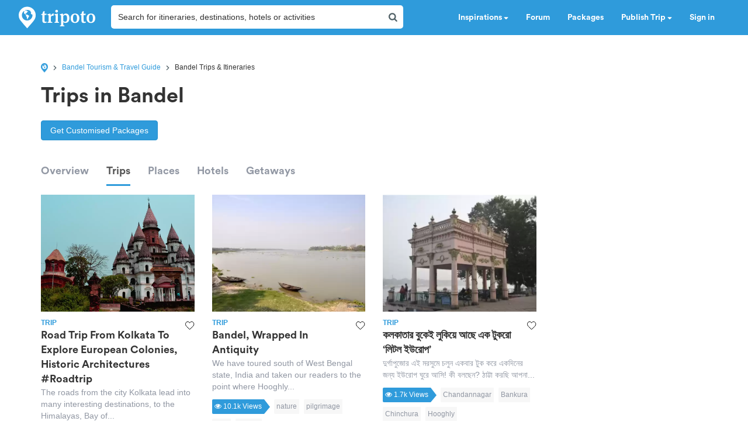

--- FILE ---
content_type: text/html; charset=utf-8
request_url: https://www.google.com/recaptcha/api2/aframe
body_size: 180
content:
<!DOCTYPE HTML><html><head><meta http-equiv="content-type" content="text/html; charset=UTF-8"></head><body><script nonce="9we63t-tc7Fo-bB6BiqdRQ">/** Anti-fraud and anti-abuse applications only. See google.com/recaptcha */ try{var clients={'sodar':'https://pagead2.googlesyndication.com/pagead/sodar?'};window.addEventListener("message",function(a){try{if(a.source===window.parent){var b=JSON.parse(a.data);var c=clients[b['id']];if(c){var d=document.createElement('img');d.src=c+b['params']+'&rc='+(localStorage.getItem("rc::a")?sessionStorage.getItem("rc::b"):"");window.document.body.appendChild(d);sessionStorage.setItem("rc::e",parseInt(sessionStorage.getItem("rc::e")||0)+1);localStorage.setItem("rc::h",'1769239706328');}}}catch(b){}});window.parent.postMessage("_grecaptcha_ready", "*");}catch(b){}</script></body></html>

--- FILE ---
content_type: application/javascript; charset=utf-8
request_url: https://fundingchoicesmessages.google.com/f/AGSKWxUcdJLnl93WRGrWQ7fTZDHd0rRD_vMlVnAQCFQiLPE_iIfoEJETiN2OZrjUsH2wy_oSgf6RQ0YqJAkx-sjjTF5PeGq_xgn69IrX3B5ajDtfS8IrdLNvSGRWWJ1Cu3D0_aH4wlXLpQZkMCQss95l7lr6gz0KrVPs-SBH5qrAsPjthYjfHB6zwi8-YfAj/_/float_ad./prerollad./728x90?=adView&/ad/add_
body_size: -1288
content:
window['5ab5a3eb-d559-4e42-8d88-f16bbaf4b9f8'] = true;